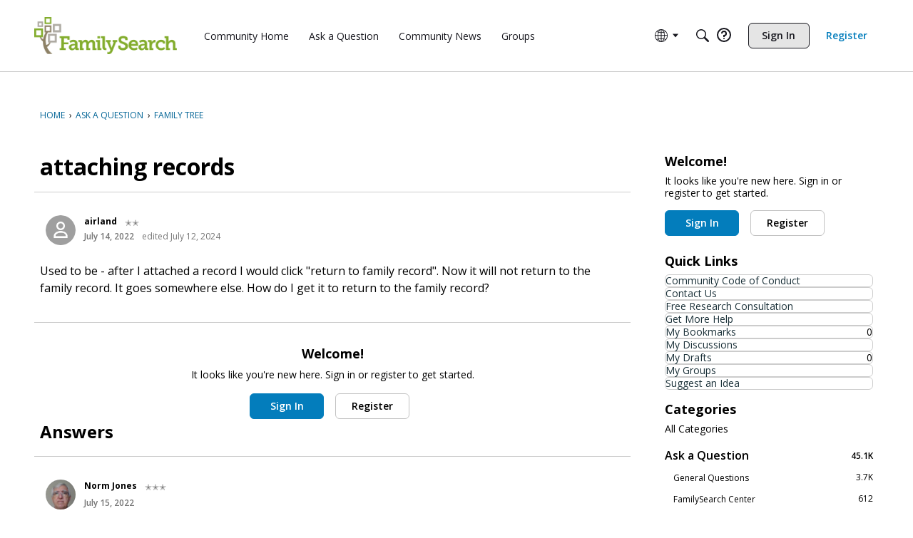

--- FILE ---
content_type: application/x-javascript
request_url: https://community.familysearch.org/dist/v2/forum/entries/addons/AdvancedSearch/forum.DUX6VIuu.min.js
body_size: 990
content:
(function(u,n){n&&(n(document).on("click",".AdvancedSearch .Handle",function(t){t.preventDefault();var e=n(this).closest(".AdvancedSearch"),c=e.find('input[name="adv"]'),a=function(){var r="";e.find(".AdvancedWrap").css("display")=="none"?(e.removeClass("Open"),c.val("0"),r="enable"):(e.addClass("Open"),c.val("1"),r="disable"),gdn.definition("searchAutocomplete",!0)!="0"&&(n("#Form_search",e).autocomplete(r),n(".js-search-groups").autocomplete(r))};e.hasClass("Open")?e.find(".AdvancedWrap").slideUp(100,a):e.find(".AdvancedWrap").slideDown(100,a)}).on("change",".AdvancedSearch #Form_discussionid",function(t){n(this).closest(".AdvancedSearch").find(".TitleRow").toggleClass("Hidden",n(this).prop("checked"))}).on("click",".QuickSearchButton",function(t){var e=n(this).closest(".QuickSearch").toggleClass("Open");return e.hasClass("Open")&&e.find("#Form_search").focus(),!1}),n.fn.searchAutocomplete=function(t){return this.each(function(){var e=n(this),c=n.extend({source:gdn.url("/search/autocomplete.json"),position:{collision:"flip"},focus:function(){return!1},select:function(r,s){u.location=gdn.url(s.item.Url)}},t,e.data());c.addForm&&(c.source+="?"+e.closest("form").serialize()),e.autocomplete(c);var a=e.data("ui-autocomplete");a&&(a.menu.element.addClass("MenuItems MenuItems-Input"),a._renderItem=function(r,s){return s.Title=u.escapeHTML(s.Title),s.Summary=u.escapeHTML(s.Summary),n("<li><a></a></li>").find("a").html('<span class="Title">'+s.Title+'</span>  <span class="Aside"> <span class="Date">'+s.DateHtml+'</span> </span><div class="Gloss">'+s.Summary+"</div>").attr("href",s.Url).closest("li").appendTo(r)},a._resizeMenu=function(){var r=this.menu.element;r.outerWidth(Math.max(400,this.element.outerWidth()))})}),this},n(document).ready(function(t){var e=u.gdn.translate;if(t.fn.searchAutocomplete&&gdn.definition("searchAutocomplete",!0)!="0"&&(t(".AdvancedSearch #Form_search,.SiteSearch #Form_Search,.js-search").searchAutocomplete(),t(".QuickSearch #Form_search").each(function(){var l=t(this);l.searchAutocomplete({addForm:!0,position:{collision:"flip",of:l.closest("form")}})}),t(".js-search-groups").each(function(){var l=t(this);l.searchAutocomplete({source:gdn.url("/search/groupautocomplete.json"),addForm:!0,position:{collision:"flip",of:l.closest("form")}})})),t(".AdvancedSearch").length!==0){var c=t('.AdvancedSearch input[name="author"]'),a=c.val();if(a&&a.length)for(a=a.split(","),i=0;i<a.length;i++)a[i]={id:i,name:a[i]};else a=[];c.tokenInput(gdn.url("/user/tagsearch"),{hintText:e("TagHint","Start to type..."),noResultsText:e("TagNoResults","No results"),tokenValue:"name",searchingText:"",searchDelay:300,minChars:1,maxLength:25,prePopulate:a,animateDropdown:!1,allowTabOut:!0,ariaLabel:e("Author")});var r=t('.AdvancedSearch input[name="tags"]'),s=r.data("tags"),o=r.val();if(s){if(o=[],jQuery.isPlainObject(s))for(id in s)o.push({id,name:s[id]})}else if(o&&o.length)for(o=o.split(","),i=0;i<o.length;i++)o[i]={id:i,name:o[i]};else o=[];r.tokenInput(gdn.url("/tags/search?id=0&type=0"),{hintText:e("TagHint","Start to type..."),noResultsText:e("TagNoResults","No results"),searchingText:"",searchDelay:300,minChars:1,maxLength:25,prePopulate:o,animateDropdown:!1,allowTabOut:!0,ariaLabel:e("Tags")})}}))})(window,window.jQuery);
